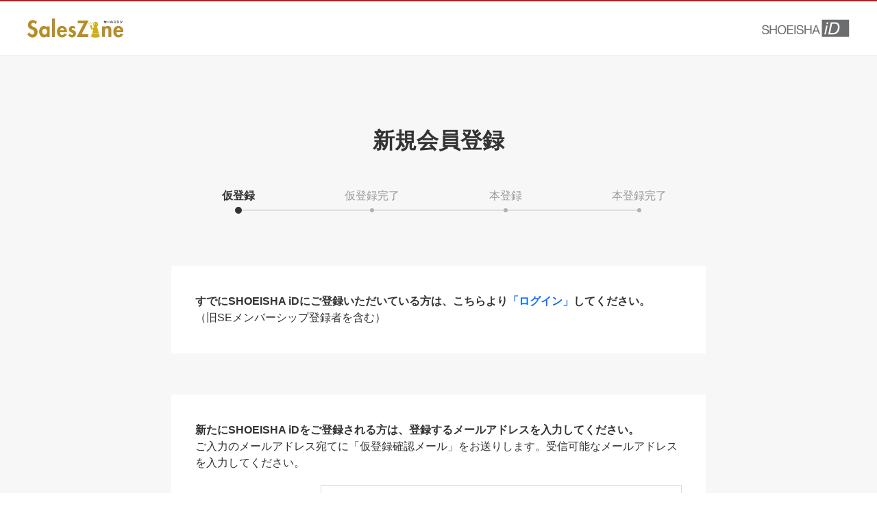

--- FILE ---
content_type: text/html; charset=utf-8
request_url: https://www.google.com/recaptcha/api2/anchor?ar=1&k=6LcZhLEUAAAAAGPvZ2VA118rXchHEHpsHPMxmPn2&co=aHR0cHM6Ly9zaG9laXNoYS5qcDo0NDM.&hl=en&v=naPR4A6FAh-yZLuCX253WaZq&size=normal&anchor-ms=20000&execute-ms=15000&cb=8k2rgd5f19h8
body_size: 45660
content:
<!DOCTYPE HTML><html dir="ltr" lang="en"><head><meta http-equiv="Content-Type" content="text/html; charset=UTF-8">
<meta http-equiv="X-UA-Compatible" content="IE=edge">
<title>reCAPTCHA</title>
<style type="text/css">
/* cyrillic-ext */
@font-face {
  font-family: 'Roboto';
  font-style: normal;
  font-weight: 400;
  src: url(//fonts.gstatic.com/s/roboto/v18/KFOmCnqEu92Fr1Mu72xKKTU1Kvnz.woff2) format('woff2');
  unicode-range: U+0460-052F, U+1C80-1C8A, U+20B4, U+2DE0-2DFF, U+A640-A69F, U+FE2E-FE2F;
}
/* cyrillic */
@font-face {
  font-family: 'Roboto';
  font-style: normal;
  font-weight: 400;
  src: url(//fonts.gstatic.com/s/roboto/v18/KFOmCnqEu92Fr1Mu5mxKKTU1Kvnz.woff2) format('woff2');
  unicode-range: U+0301, U+0400-045F, U+0490-0491, U+04B0-04B1, U+2116;
}
/* greek-ext */
@font-face {
  font-family: 'Roboto';
  font-style: normal;
  font-weight: 400;
  src: url(//fonts.gstatic.com/s/roboto/v18/KFOmCnqEu92Fr1Mu7mxKKTU1Kvnz.woff2) format('woff2');
  unicode-range: U+1F00-1FFF;
}
/* greek */
@font-face {
  font-family: 'Roboto';
  font-style: normal;
  font-weight: 400;
  src: url(//fonts.gstatic.com/s/roboto/v18/KFOmCnqEu92Fr1Mu4WxKKTU1Kvnz.woff2) format('woff2');
  unicode-range: U+0370-0377, U+037A-037F, U+0384-038A, U+038C, U+038E-03A1, U+03A3-03FF;
}
/* vietnamese */
@font-face {
  font-family: 'Roboto';
  font-style: normal;
  font-weight: 400;
  src: url(//fonts.gstatic.com/s/roboto/v18/KFOmCnqEu92Fr1Mu7WxKKTU1Kvnz.woff2) format('woff2');
  unicode-range: U+0102-0103, U+0110-0111, U+0128-0129, U+0168-0169, U+01A0-01A1, U+01AF-01B0, U+0300-0301, U+0303-0304, U+0308-0309, U+0323, U+0329, U+1EA0-1EF9, U+20AB;
}
/* latin-ext */
@font-face {
  font-family: 'Roboto';
  font-style: normal;
  font-weight: 400;
  src: url(//fonts.gstatic.com/s/roboto/v18/KFOmCnqEu92Fr1Mu7GxKKTU1Kvnz.woff2) format('woff2');
  unicode-range: U+0100-02BA, U+02BD-02C5, U+02C7-02CC, U+02CE-02D7, U+02DD-02FF, U+0304, U+0308, U+0329, U+1D00-1DBF, U+1E00-1E9F, U+1EF2-1EFF, U+2020, U+20A0-20AB, U+20AD-20C0, U+2113, U+2C60-2C7F, U+A720-A7FF;
}
/* latin */
@font-face {
  font-family: 'Roboto';
  font-style: normal;
  font-weight: 400;
  src: url(//fonts.gstatic.com/s/roboto/v18/KFOmCnqEu92Fr1Mu4mxKKTU1Kg.woff2) format('woff2');
  unicode-range: U+0000-00FF, U+0131, U+0152-0153, U+02BB-02BC, U+02C6, U+02DA, U+02DC, U+0304, U+0308, U+0329, U+2000-206F, U+20AC, U+2122, U+2191, U+2193, U+2212, U+2215, U+FEFF, U+FFFD;
}
/* cyrillic-ext */
@font-face {
  font-family: 'Roboto';
  font-style: normal;
  font-weight: 500;
  src: url(//fonts.gstatic.com/s/roboto/v18/KFOlCnqEu92Fr1MmEU9fCRc4AMP6lbBP.woff2) format('woff2');
  unicode-range: U+0460-052F, U+1C80-1C8A, U+20B4, U+2DE0-2DFF, U+A640-A69F, U+FE2E-FE2F;
}
/* cyrillic */
@font-face {
  font-family: 'Roboto';
  font-style: normal;
  font-weight: 500;
  src: url(//fonts.gstatic.com/s/roboto/v18/KFOlCnqEu92Fr1MmEU9fABc4AMP6lbBP.woff2) format('woff2');
  unicode-range: U+0301, U+0400-045F, U+0490-0491, U+04B0-04B1, U+2116;
}
/* greek-ext */
@font-face {
  font-family: 'Roboto';
  font-style: normal;
  font-weight: 500;
  src: url(//fonts.gstatic.com/s/roboto/v18/KFOlCnqEu92Fr1MmEU9fCBc4AMP6lbBP.woff2) format('woff2');
  unicode-range: U+1F00-1FFF;
}
/* greek */
@font-face {
  font-family: 'Roboto';
  font-style: normal;
  font-weight: 500;
  src: url(//fonts.gstatic.com/s/roboto/v18/KFOlCnqEu92Fr1MmEU9fBxc4AMP6lbBP.woff2) format('woff2');
  unicode-range: U+0370-0377, U+037A-037F, U+0384-038A, U+038C, U+038E-03A1, U+03A3-03FF;
}
/* vietnamese */
@font-face {
  font-family: 'Roboto';
  font-style: normal;
  font-weight: 500;
  src: url(//fonts.gstatic.com/s/roboto/v18/KFOlCnqEu92Fr1MmEU9fCxc4AMP6lbBP.woff2) format('woff2');
  unicode-range: U+0102-0103, U+0110-0111, U+0128-0129, U+0168-0169, U+01A0-01A1, U+01AF-01B0, U+0300-0301, U+0303-0304, U+0308-0309, U+0323, U+0329, U+1EA0-1EF9, U+20AB;
}
/* latin-ext */
@font-face {
  font-family: 'Roboto';
  font-style: normal;
  font-weight: 500;
  src: url(//fonts.gstatic.com/s/roboto/v18/KFOlCnqEu92Fr1MmEU9fChc4AMP6lbBP.woff2) format('woff2');
  unicode-range: U+0100-02BA, U+02BD-02C5, U+02C7-02CC, U+02CE-02D7, U+02DD-02FF, U+0304, U+0308, U+0329, U+1D00-1DBF, U+1E00-1E9F, U+1EF2-1EFF, U+2020, U+20A0-20AB, U+20AD-20C0, U+2113, U+2C60-2C7F, U+A720-A7FF;
}
/* latin */
@font-face {
  font-family: 'Roboto';
  font-style: normal;
  font-weight: 500;
  src: url(//fonts.gstatic.com/s/roboto/v18/KFOlCnqEu92Fr1MmEU9fBBc4AMP6lQ.woff2) format('woff2');
  unicode-range: U+0000-00FF, U+0131, U+0152-0153, U+02BB-02BC, U+02C6, U+02DA, U+02DC, U+0304, U+0308, U+0329, U+2000-206F, U+20AC, U+2122, U+2191, U+2193, U+2212, U+2215, U+FEFF, U+FFFD;
}
/* cyrillic-ext */
@font-face {
  font-family: 'Roboto';
  font-style: normal;
  font-weight: 900;
  src: url(//fonts.gstatic.com/s/roboto/v18/KFOlCnqEu92Fr1MmYUtfCRc4AMP6lbBP.woff2) format('woff2');
  unicode-range: U+0460-052F, U+1C80-1C8A, U+20B4, U+2DE0-2DFF, U+A640-A69F, U+FE2E-FE2F;
}
/* cyrillic */
@font-face {
  font-family: 'Roboto';
  font-style: normal;
  font-weight: 900;
  src: url(//fonts.gstatic.com/s/roboto/v18/KFOlCnqEu92Fr1MmYUtfABc4AMP6lbBP.woff2) format('woff2');
  unicode-range: U+0301, U+0400-045F, U+0490-0491, U+04B0-04B1, U+2116;
}
/* greek-ext */
@font-face {
  font-family: 'Roboto';
  font-style: normal;
  font-weight: 900;
  src: url(//fonts.gstatic.com/s/roboto/v18/KFOlCnqEu92Fr1MmYUtfCBc4AMP6lbBP.woff2) format('woff2');
  unicode-range: U+1F00-1FFF;
}
/* greek */
@font-face {
  font-family: 'Roboto';
  font-style: normal;
  font-weight: 900;
  src: url(//fonts.gstatic.com/s/roboto/v18/KFOlCnqEu92Fr1MmYUtfBxc4AMP6lbBP.woff2) format('woff2');
  unicode-range: U+0370-0377, U+037A-037F, U+0384-038A, U+038C, U+038E-03A1, U+03A3-03FF;
}
/* vietnamese */
@font-face {
  font-family: 'Roboto';
  font-style: normal;
  font-weight: 900;
  src: url(//fonts.gstatic.com/s/roboto/v18/KFOlCnqEu92Fr1MmYUtfCxc4AMP6lbBP.woff2) format('woff2');
  unicode-range: U+0102-0103, U+0110-0111, U+0128-0129, U+0168-0169, U+01A0-01A1, U+01AF-01B0, U+0300-0301, U+0303-0304, U+0308-0309, U+0323, U+0329, U+1EA0-1EF9, U+20AB;
}
/* latin-ext */
@font-face {
  font-family: 'Roboto';
  font-style: normal;
  font-weight: 900;
  src: url(//fonts.gstatic.com/s/roboto/v18/KFOlCnqEu92Fr1MmYUtfChc4AMP6lbBP.woff2) format('woff2');
  unicode-range: U+0100-02BA, U+02BD-02C5, U+02C7-02CC, U+02CE-02D7, U+02DD-02FF, U+0304, U+0308, U+0329, U+1D00-1DBF, U+1E00-1E9F, U+1EF2-1EFF, U+2020, U+20A0-20AB, U+20AD-20C0, U+2113, U+2C60-2C7F, U+A720-A7FF;
}
/* latin */
@font-face {
  font-family: 'Roboto';
  font-style: normal;
  font-weight: 900;
  src: url(//fonts.gstatic.com/s/roboto/v18/KFOlCnqEu92Fr1MmYUtfBBc4AMP6lQ.woff2) format('woff2');
  unicode-range: U+0000-00FF, U+0131, U+0152-0153, U+02BB-02BC, U+02C6, U+02DA, U+02DC, U+0304, U+0308, U+0329, U+2000-206F, U+20AC, U+2122, U+2191, U+2193, U+2212, U+2215, U+FEFF, U+FFFD;
}

</style>
<link rel="stylesheet" type="text/css" href="https://www.gstatic.com/recaptcha/releases/naPR4A6FAh-yZLuCX253WaZq/styles__ltr.css">
<script nonce="div7gKY9MTlRdWLw1T5KVA" type="text/javascript">window['__recaptcha_api'] = 'https://www.google.com/recaptcha/api2/';</script>
<script type="text/javascript" src="https://www.gstatic.com/recaptcha/releases/naPR4A6FAh-yZLuCX253WaZq/recaptcha__en.js" nonce="div7gKY9MTlRdWLw1T5KVA">
      
    </script></head>
<body><div id="rc-anchor-alert" class="rc-anchor-alert"></div>
<input type="hidden" id="recaptcha-token" value="[base64]">
<script type="text/javascript" nonce="div7gKY9MTlRdWLw1T5KVA">
      recaptcha.anchor.Main.init("[\x22ainput\x22,[\x22bgdata\x22,\x22\x22,\[base64]/[base64]/[base64]/eihOLHUpOkYoTiwwLFt3LDIxLG1dKSxwKHUsZmFsc2UsTixmYWxzZSl9Y2F0Y2goYil7ayhOLDI5MCk/[base64]/[base64]/Sy5MKCk6Sy5UKSxoKS1LLlQsYj4+MTQpPjAsSy51JiYoSy51Xj0oSy5vKzE+PjIpKihiPDwyKSksSy5vKSsxPj4yIT0wfHxLLlYsbXx8ZClLLko9MCxLLlQ9aDtpZighZClyZXR1cm4gZmFsc2U7aWYoaC1LLkg8KEsuTj5LLkYmJihLLkY9Sy5OKSxLLk4tKE4/MjU1Ono/NToyKSkpcmV0dXJuIGZhbHNlO3JldHVybiEoSy52PSh0KEssMjY3LChOPWsoSywoSy50TD11LHo/NDcyOjI2NykpLEsuQSkpLEsuUC5wdXNoKFtKRCxOLHo/[base64]/[base64]/bmV3IFhbZl0oQlswXSk6Vz09Mj9uZXcgWFtmXShCWzBdLEJbMV0pOlc9PTM/bmV3IFhbZl0oQlswXSxCWzFdLEJbMl0pOlc9PTQ/[base64]/[base64]/[base64]/[base64]/[base64]\\u003d\\u003d\x22,\[base64]\x22,\x22IsKEED8uw5DCunNOwpgvwq9QHVdNVn3DkMOlwqdlVzhqw7HCuAHDnz7DkRgaGlVKFTQRwoBKw7PCqsOcwrvCkcKra8O0w7MFwqkMwoUBwqPDrMOXwozDssKHGsKJLhsBT2BvQcOEw4l8w5cywoMHwq7CkzIaYkJaZsK/H8KlX0LCnMOWRHBkwoHCjMOzwrLCkknDm3fCisOPwr/CpMKVw6gLwo3Dn8Obw67CrgtXHMKOwqbDjcKLw4IkW8Onw4PClcOkwrQ9AMOvHDzCp2oGwrzCt8OvGFvDqxlYw7x/WQ5ceVvCisOETCc3w5dmwro2cDBrZFU6w7rDhMKcwrFPwpg5Iks7YcKsHCxsPcKewo3CkcKpfcO2YcO6w7fCkMK1KMOJNsK+w4Mewp4gwo7CtcKTw7oxwqN0w4DDlcK7PcKfScKjWSjDhMK0w5QxBGTChsOQEE/DoSbDpWDCt2wBQgvCtwTDv3lNKkJdV8OMVcO/w5J4AEHCuwtnGcKifjRgwrsXw5LDtMK4IsKOwojCssKPw4Jsw7hKNMKcN2/DlcOoUcO3w5LDgQnChcObwq0iCsOCPirCgsOWIHhwHsO8w7rCiQjDg8OEFGQIwofDqlbCn8OIwqzDhcOfYQbDuMK9wqDCrFPCukIMw6zDi8K3wqofw4MKwrzCnMKJwqbDvVTDisKNwonDsVhlwrhYw4U1w4nDlsK7XsKRw6sAPMOcYsKkTB/[base64]/CtMORFHwxw6U0UwR0QsKuwpzCuFRzAsOSw6jCvMK4wp/[base64]/DrMKuwpFOKsOuB8OBDcO/AMKYwqU2w6IDOcOPwpsLwqTDiFA5DMOmbMOAN8KlMC3CrMOjFUHCnsKnwqzChHbCgSoNc8OgwrDCq3wiTilZwp3Cn8Ouwq0dw40ywp3CuS43w5LDgsKvwoIkIlvDsMK0C0d7OH/DpcKgwpUUw6l0PMKyeU3CrmocacKLw7LDrXlmB20Ow5HCij9TwqcVwqLCvkbDlEFVfcK5WFLCkcKkwoEHVhfDjg/ChwhmwpTDkcKxccOvw653w5TCtMK5R00YAcOlw4zCn8KPVMO+dBbDmXsLdMKjw6vCkS1Pw4AHwpE7dGDDp8OjXD3DjHtkKcKLw4QkQmLCjXvDvsKhw5fDpBvCmsK9w4RlwrHDpDlWMEshDWJYwowWw4HCvDLCrV/[base64]/DgD8Vw63DgWpFfcOhwoxWVhLDsmFlw7XDrMOXwosjwrJIw7/DtcO9w71CTUPDqwdCwpg3w67DscOWK8Kuw67DqcOrLDwrwp8tQcO7HgzDpllwexfCmMO4TWXDvsOiw4/[base64]/fcO9SxXDjcOEC8K/esOpHRnCsMO/wpzDvHFoL8OUOMKZw6rDoxbDrsO5wr7CrsKXasKww6LCgMOAw5fCqgg0FsKDYcOGKyIobsOJbh3DiR3DpcKKWMKXbMKOwpzCpcKJGQDCosKUwqHCkxJkw73Cn18ZdsOyeRZfwqPDuCPDr8KMw5DCgMOcw4QNBMOlwpHCj8KGFMK/wqEWw4HDqMKWwp/CgcKLTB5/wpBBaVLDjlLCtHrCrifDt2bDn8OPWBIpw5/CrlTDskAtdS/DiMO6G8OPworCnMKZAsO7w53DpcOJw5ZtbmMoUGwcVhphw6fDqsKHwoPCtldxXFVJw5PCnn83DsO7U3U/TsOQDw4TSivDmsK9wooCblTDimnDinbCusO7c8OWw4kyUcOuw67Dl0HChiLCuibDkcKMJ20FwrdBwq3CklzDmhsEwoFMJCI4RsKOIsOIw7rCpMOpUwfDk8KQX8KMwpQUacKuw7gMw5fDgxxSZ8KjJS1iSMKvwr15worCjw/[base64]/dTbDnMK/P8OMw7fCkV7CnMOVwobDqkPCnA/CvlbDqC50wqohw7ABZcOzwpIYQSBfwqHDtRPDqMOXR8OpHnrDh8KLw6/[base64]/CrcKjRsOlwpAyeBZaUsOLR8KyQg5oYH12ZcOqOcOiTsO5w59DWV4qw5rCjMOPCsKLB8Kmwp3DrcKmw4zClxTDtHoPKcOKTsKNY8OdTMOFL8K9w7MAwqV/wq3DlMOKXRZDI8Ksw4zCpinDvQF/IMKTMT8ZKnvDgHkRAkXDjADDk8OPw47CuVdvwpbCqWUlX01ef8O0wqQQw69bw71wDkXChGQhwrZAR1nDvw/DhxHDscODw7fCnDZlGsOAwoDDrMO5A0QdcVRpwpcaT8Ohw4bCo1J/woRVZxkyw5lzw4XCnxEebCt4w5hBbsOYAcKGw5TCh8KOwqQnw6PCiFXCpMOewr4yGsKbwrBZw4xYA3JZw4kIc8KPFx7DtMOQA8OUfcKWKMObIsODbRHCu8K8EsO/w5EAFwoDwr7CgV/DmCfDmsOOGR7Cr2s2w6V1LcKswowbw6JbRcKDaMO5LSw5KgEgw48ww6LDuA7DgVEzwrXCncOtQ1g2SsObwp/CklcMw4wDcsOew4bChcORwqLCoEfCgV9KfgMqfcKJRsKeZcOAM8Kqwo57wrl1w7gVf8Ovw4hTPMKfczBiTcOTw4kpw67DglADaRcVw78ywpjDtzJEwpLCosOcWClBCcKQEQjCsSjCicOQCsOCcBfDmm/CvcOKA8K3wp4Uw5jChsKFdxPCm8OTDUJ/[base64]/wpx4woTDmx96wrZvwpBsdsK2w4lKwqfDm8KnwqUlXWTCp07CpcOfUkjClMOfHErCt8KjwqIEc0AsPBxtw7gBOsKrM2V0PF81H8OZB8Kbw6gjbwvChEQFw4g/[base64]/[base64]/[base64]/CqnIuwop2w5EvYsK5w7XDsxTDk1A0fiM+wr/CozzDqirCmhRkwq7ClnfCjkU1w5Iuw6jDrwXCpcKpd8KLwp7DkMOrw6cZFTlxwqlpMcKQwr/CoGzCscKrw64UwrPDmsK1w5bChyxHwozDkx9HJ8KKPAd5w6PCk8Ojw7HDpQpTZMOkHMOXw5h/[base64]/PFA7enTCj1svwpNUOMK7J8Otwqh0wocAwr3CtcOKCcKWw5VrwobCiMOUwqElw5nCu1LDscOpKWNuwonChWclJMKbQ8OOwo7CiMK/w7XDqkfCo8KaU0Ikw53DsnXDv2fDk2bCscO8woEjwrXDhsK0w6cHOT0SK8KgfXNRw5HDti1vNh17W8K3BMOKw4HCoR8Vwq7CqSIgw73ChcOGwpl8w7HDqm3CjnbCqsKLd8KEDcO3w4k+w7hXwpvCjsOfS3RuexPCvcKaw4J6w6/CqCQRw5RkPMK6wp/DgsKUPMKKwrHDgcKDw7IPw4pWBk1HwqUaISnCow3DgsO3KFXDk3vDkxAdecO/wrPCo3sdwqPCgsKbBFFqw6HDrcOjeMKtAzPDjA7CrDdRwo95em7CisOJwpFOZEzDjEHDnMOuExrCsMKlCBpDDMKGNwJEwojDg8O8bzkGw4RfZSQYw4kyByrDssKqwqQQFcOJw4HDi8O4UQbCqcOmw6HCsR7DlMOowoAzw4lAfnvDicKXfMONc2vDssKhM3/DicKgwqAnCUUqw4J7HXNQLsOUw7t+wobCg8Kew7VyYBDCgGQjw5BVw5VVw4AGw6UkwpPCosOpw60HesKJHn7Dg8K1woBhwoTDgS/Dp8Osw78XEGtPw63Dq8Kew7VwJzh9w5zCiUPCnsOyWcKHw6fCjUZbwpJFw60cwrjDrsKzw4VZdXLDkTbDs17ChcKmbMKwwr0hw5jDo8OqBATClmDCg3TCmHPCv8K0XMOjKcK3aU/Cv8KTw7HCosKKWMKyw4jCpsOsTcKbNMKFC8O0w7VcTsOTPMOnw4/CosKcwqYewqhAwq0kw4cGw77DpMK0w43ChsKEf34mIjBcMm11wp0Aw6DDt8Otw5DCoUDCscKtbzQ1w49qLE0tw6B0TQzDmm/CqmUQwph0w5MowqV3w5k3wovDjARSccObw5bDnRk9woPCg2PDssKTX8KwwojDv8K9wqvCjcOdw7/[base64]/CnRvDvsO0ZC1Pwog1w5ZRwqfDtcOtVH5KHMKnw4PCoB/[base64]/[base64]/Dj8KBUCrCkCcQw6PCpAnDvwo0w7YKwpXDvsORw4VewoDCjVLDpMOBwq1hDFIWw6pyFsK3wq/CtF/DimPCrzLCiMOWw6dDwoHDoMKDwpLCgmZrUsO2wobDhsKJwp9Hc2zDjMKywrdIWsO/w7zCvMOSw7TCsMO2w7DDgBnCn8KKwpV+w49iw5kpFsOXSsKOwqZON8KRwpbCjMOww6E0Th5rIA7Ds2vCqUrDkRfCm1QQEsK7bsORHcKzYC5ww6MRJg3CjCjCmMKOA8Kpw7fCpkt0wr4LDMKFBcK+wr5+VsKlQ8KaAS5hw7BdYwRDV8Ocwp/Dv0nCtDlmwqnDv8KUaMOsw6LDqhfCqcKKVMOwOgdMN8OVSjpdw74twqg+wpVXw6Y3woUVOcORwo4Ew5zDtcO6wocgwqjDmWw/csKlecOcA8Kcw6LDk3wrUsKYOsOfQ1bCjgDDr3DDp0QyZFHCqDg+w6jDkFHChHgAecK3w7rDs8Ojw5/DuwVDJMO5Cjg3w4Vow5fDpSbCmsKvwoo1w77DhcOBfMO4C8KAQsK0bsOAwrARdcOhHm16WMKcw6zCrMOTwrrCvMOPw4XDmcKDEXlIf3/Dj8OhSmhVZDQCdw9fw67CgMKDPBrClcOEbjXCsFEXwqM8w4zDtsKIwr1aWsOEwocvB0TCqsOXw5Z/BhjDjydww5nCjMO/[base64]/DlnFPeMOyV8OUw73Dk8Kbbh0mwrHDhRtIJk1AP3LDusK0ScO4OC4qUcKzUsKcw7HDkMO2w4zDgMKfZW7CicOsZcOzw6rDsMOYfEvDn0Aww7DDpsOSQjbCtcOzwpjDhlnDh8O4UMOUA8OzY8K0w5HCmsO+PMKXw5dMw5RbeMOew6BOw6o0fXI1wqBzw5XCicOOwr9yw5/CiMKQwqECw5bCo0TCkcOIwo7CtU4vTMK2w7zDs3JOw6hXVsOZwqQKPMO2UBtzw7AwXMObKBIJw4Yfw4NHwo1HMCVfLkDDl8KJXQLDlU0iw7rDk8OJw6HDs2LDg2fCncKywpknw4HDpzFrHcOpwqsuw4LDiEjDkQLDjsKyw6bCmhnCusObwobDr0HDksO/wpXClMKCw6DDkGcMdsOsw6g8w7/CtMOuUkbCrMOtciPDkivDoUMqw6vDikPDgnTDvMONCWXCpMKxw6dGQMKWCSA5ETDDkGBrwpFZDEPDmEnDqMOww7gywp1fw7c9EMOBw6s5M8K8wqsveiIfw5/DnsO4ecODQBECwqVhb8KuwrZYHxhpw5nDgMOkwoIwSFTCgsOwMcOkwrHCnsKiw4HDlADCiMK5ISTDqAzCjW/DmDVCKcKqwrjCtB3Co10/HFHDuDgmwpTDqcO9MHABw6Fvwokew6HDqcOEw48nwrw8wqPDrcKHPMK2dcK4PcKuwpTCrcKzwp0WSMOre0JOw4PCt8KuNF5kD2Y4fmhxwqfCuggBQxwYUz/[base64]/DmsK0OTVBwrcMLnMdVcODw64MO33Ch8OuwrkmwpDCgcKJaRoTwrk8wqfDn8KoLRdKZsOUY0c4w7sXwqzCsg4jPMKqwr0QZ2ICW298Zk4/w6UmUMKFMMOuZhbClsOMfX3Di0PCq8KRWMOWD18GfcKyw6xGPcOTe1vCnsOTNMK9w4NJw6cwBlrDq8OcUcKkfl/CuMK6w5Yrw45Xw7zCgsO4wrdaQkcQZMKUw7AFG8O2wpobwqYKwolRDcKJRWfCrsOVOsKXfMOEZwXCjcOPw4fCoMO8UAtZwpjCr3wmBlDDmF/DiCxcw7DDhyfDkDsQKCLCi2lsw4PDk8O+w7LCtTRsw5nCqMO8w5bDqT1PMMKtwqdrwqpiN8OZPgbCtMOtDsKzEVrCr8Kowpkswo8UfsKPw6nDj0EOw4vDiMKWNSzCmUdhw4EVwrbDm8OLwoJrwp/ClEJXwpgAw4BOaljCkMK+KcOOIcKtEMK/f8OrOUUnNwt6QyjCl8O6w4zDrl9Ewo47wq7DicOedMKkwrDCrTYswoJ+VF7DqijDmy4yw7w/DjDDhgQvwplVw5JpAcKCRH57w68wfsOAN18Fw6lqw6nCsH0Uw7sNw4puw4nCnh51E1REEcKpDsKsD8KwOUkHRcOAwqzDr8OHwpwQBcK/IMK/w7XDnsOPBsO2w7vDkHV7LsKUdWstQMKLwrN3IFTDkMKrwoZ8Xm5DwoV4asOTwqJ0YMO4wonDs2EUS3I8w6kRwrw8F0kxeMO4UMKyJDbDp8KfwpDCi2BoB8KIUn1JwqTDmMKUb8K4XsKow5powrDCmEIWwrU/[base64]/DhR0SwpERw53DocOoWWtwwrPCgBdkw6fCrMK+NMOqasKcSQR1w7bDljXCiUDCs35ve8KYw4V+QgIswrVpZi/CgA0ldMKOw7PCvh5ow5bDhDjCgMOcwqnDhivDtsKEP8KUw77CixDDjsKQwrDDi1vCmQ9ywoojwr8/OHPCk8Obw77DnMOPYMOZOQnCosKLfiopw7I4bA3CiR/Cs18zKMOEZgfDtFzDpsOXwpvCmMKpLkoYwrPDscKBwp0ww64/w5XDgRPCtMKAw69nwo9Nwr91w5xeIcKuMWjDpMOkworDmsKCOcK7w5LDikMrdMONXX/[base64]/[base64]/w5khY1hzYsOvbxldw5twbcKCw7vCl8Kow6hJwo/CmH0zw4hYwrMKXRReY8OrGGnCuSrDjcOiw7M0w7I8w75kelJYFsKoIBzCiMK0acOueEBdXhXCjnpFwrvClnZ1PcKmwo5IwoVUw60Swo95eEBSIsO7RMOhw4V/[base64]/CkcK7w7JDF8O6w5rDgcKOw7LCqzk/wpF9dAANeVlIw61PwpFVw7RZHcKqEcODw7nDrVtffcOIw4TDjsKjOUZOw6bCt03DjEjDswPCisKbUCB4FsOmYsOWw4BAw5zChkDCi8Ojw63CkcOfw4guWGtAQcOSWy3Cm8OIFz0Bw507wqjDt8O7w5PCocO/wr3Ctyh3w43CmMK6wp56wofDnQtmw7nDjsKTw6JqwqMOM8KfJcOyw4/Dvh1fByEkw43DlMK4w4TCqnHCogrCpRTDpibCjjjDuwofwqgvBRrCp8Kewp/DlsKewr0/BA3Cr8OHw5nDt0pBP8KPw4LCuWAAwpl4IXQdwpkDJjDCmV8jw4RRNFZsw57CvnQ3w6t1PcOpKALDiTnDgsOjw7/CisOcbcKzw44WwofCkcKtwrZQLcO6wpPChsK3P8OtXhXDssKVMgHDvhVpMcKAw4TCg8KGRMKnU8KwwqjCgk/DkRzDhwrChz/[base64]/wpZRw5jCiEbDm1hUd2tAGcKiwosya8ODw5rDk2XDnMOkw7NGYsOhdU7Ct8K1CycyUSE/woF/[base64]/DjAIxwo/[base64]/DmiNqWcOhwo3DlsO8w6JGFsOAW8Okwo3Du8OOKjECwqrDiVbDmMO6OcOpwovClE7CsC5FYMOtCAJ0BcOAw6NrwqIDwoDCkcOAKzVpwqzDmyHDosKdYT9Nw7rCqifCoMOcwqbDkF/[base64]/Cg8KvGxDCnFnDgWvCmcK9NFjDkz0pExjCkBwYw5PDrMO3Q07DoyA+w43CvMKdw63Cj8KjYXJXJBIXB8Kyw6d9OsO/[base64]/IhfDmQbCrcOUanc8HFnCllk4w5Ebcl4uwo9rwrw4b2jDksO7wq7DiU8AaMKVG8KYVMOjd3gLHcKLFsOTwo1mwp/Dsg0OJkzDvyIkdcKVKXMiEiR8QnAFIknCv1nDuDfCiT44w6UBwrVDGMKPVX5uCMOqw6XDlsO2w5nCtSFWw5gwasKKU8OxZVLCgmh/w7NtLWnCqwnCnMOsw5/ChVd3EjfDnTEfdcO/wrNFGyZmS0F/RltlG1vCnGrCqsKCBm7DjiHDpzjDsAbDpDfDrzvChxrDkMOxFsK1IEnDqsOoaGcuADByew3Cm0wXZylOT8Kow4jDoMODSMOmZ8OSHsKiZDorXHBxw5bCtsKzJQZvw7rDhXfCmMOnw6XDlkjChUI4w74ewpYEKMKrwoDDmnYuwq/DrWjCrcKMAsKqw7RlPMKoTzRBIMKiw4JAwqXDhA3DusO5w4HDk8K3w7ICw4vCvEfDqsO+FcK3w4nDicO0wr/[base64]/DjT8EwonCiS7CkDgebMKcwq3Dvw/CksO1O8KmRHc+fcONw6Z4OjLDmnjCkVMyH8OIDsK5w4vDinLCqsOJZHnDgxDCrnshQcKhwozCuwbCpwzDl3HDlWnCj2bDrkcxGCvCnMO6M8Kzwr7DhcO7VXpAwpjDhMONwrk5ZRYJbcOWwpx8MMO4w7Vtwq/Co8KnG0s0wrXCpwctw6bDhn9cwowTw4V8bG/DtsOBw5PCg8KweSnCjFrCucKdG8Ozw55kXDDDslHDoxUeMMO/w5lvRMKSBlLCn17DgzROw7JKIBPDl8K2wrE1wrzDrh3Dl2dCBgN5BMORcAI/w4J9HcOZw49ewr1WcxYjwp44w4XDhMKZNMOaw6vCnTjDi0ckcl7DtsK1JTZGworCtRLCpMK0wrAVYTDDgMO2EmPCjMO6Hil7csKvL8ORw6BOGXfDq8Ohwq/CpSnCssOFRcKHdsKRW8O+eHUwCcKLwojDgFQ0wponBE/[base64]/XMOzek1tcMKvwpHCnEBbP8K7D8K9EcOvNAHCtE3CgsOgw5/CjMKKwpHCp8OMbMKCwqAzTcKnw7YowojCpiZFw5VHwq/[base64]/ShbCu8KMfgEpwr7ChsKTCi1hMj/Dl8OWw491w7DDjsOmV3MlwrdsasOBbsKmeDTDoQY7w5Z6wqvCu8KUMcKdTEZPwqrCnk1QwqLDvsKhwqjCvjklSCXCtcKEwphID3BWH8KPSgBxwpliwqI9QXXDh8O/JcOXwp5uwq94wqchw51SwpV0w4zCg1zDj31kE8KTDTMoOsO8K8OZUjzDixJSNm11ZlkPJcOtw49Qw5VZwpfDtsKnfMKHGMO/[base64]/[base64]/CWwRWizCocKSwrtpV0tGflUDwp3CiGjDj0LDmXTChB3DscKTUAVWw4DDuF5Kw6fCsMOGCi7DtMOJc8KowoNpRcKqw5tLLT7DrXPDkFnDp0RbwpNJw7k/bMKow6kKwrNcLRp9w47CjijDpHU7w7tqcm7DhsKZSisXwpAVZMOLCMOCwpvDrMOXWxhswoYfw7t7EsOtw5NuPcKnwp1PN8KMwpJcOcOLwoI9WcKdB8OfWMK4FcOdKsOBPivCisKpw6FSwqbDizzCk1DCvcKiwpIOeFQhDV7CnMOQwovDjS/ClMKeXMKRQnYsXMOZwpUBIsKkwqMCT8KowoNvScKCBMKrw6BWOMKXFMK3wqXCoXUqw7YjUWfDmnvCscKCwr/DoEMpJRbDlcOOwo56w4vCvsKTw5jDqmTCvj8FGGMYRcKdwoFTQcOpw6XCpMK+PcK/[base64]/DkxR1wo11ZcOlUcKzwp7CocKZwrrCn1sewrFNwovCnsOvwoDDlUjDgsKiOMO7wrnCrQJuJmoaTlTCksK7w5ZDw7h2wpdgCsKjKsKKwpjDhhLDiCQhw4wIN33CvcOXwrNOLRlxeMKQw4gzU8KCE1QnwqFBwoskGn7CnMOlwpHDqsO9CR8HwqPDrcKMw4rDkVbDkm/CvFDCv8OPwpJBw6I5w7TCoj3CqAkuwrkBaSjDtMKVMx3DvsKtKzzCvMOEdsKwZBLDvsKCw5TCr3AnD8OUw4bDuAEdwolXwpDCkwQZw5pvFSdJLsOFwoNYw7YCw5sNV1dxw6kfwopidTsBD8OUwrfDqmhIwpplTylPTjHDjcOww6ZUXsKAMMKqNsKCAMK4wonCoQwBw6/DhcKLBMKVw453KsO2DD9OEhBOwoptw6EGNsOndFPDmy1WLMO5wpTCisOQw64dXDfDs8O8EEpROcO7wrLCoMK0w6zDuMOqwrPCpcOBw5vCk3NtT8K1w4oGdyZWw6rCig/[base64]/DisOlwrRVLcKNwrIEfcONwooqcsOkbXLDmcO2anrCisKoFk10TsOOw4xrdzRMLnLCosOLQU8vCT3ChRAbw5PCsBAPwq7Ch0PDtyZbwprCvcO1YkbDg8OrbsKcw6VyfsK/woB7w4ZYw4PCiMOEwoweZgTCg8O5BGgdwo7CvhRzNMOMChzDjkwzexLDucKANmfCqcOdw7Bgwq7CpMKhIcOjfwHDncOPPXkiE3UkcsOSFHwPw6peC8KIw7/Ch05fLm7CgCrCjQsEe8KbwqNOWQ4XRzPCoMKbw5QWBMKCecOCZTpWw6JJwrbDnRrCvcKAwpnDt8K4w5zDoxQ6wqzCq2NpwofCvsK5bMOXw4nCpcKcbn/DpsKDUcOrC8KCw493KMOsa0vDrMKHCRzDrcOVwofDo8O1LMKNw5fDj03CusOGd8KHwr58JXPChsOWCMOQw7UmwoFNwrYvTcKbDF8pwokpw6ACQcOhwp3CkENZTMOOS3UawrfDocKZwoI1w7lkw5E/wrDCtsKqZcONS8OewrV3wrjClCbCk8ODCzhJQMOGO8K0eGl4bT3CqsOkVMKIw6QPGcOEwr5rwphQwpF8VcKSwoXCmsOcwoA2EcKQScOzaRHDo8KjwrTDncKdwrTCoXJZWMK2wr3CsFMww4zDvcOUIMOhw7vCqcO5SW9sw6/CjDgEwp/CjcK+J04VX8KgcR3DusOCwrHDtQ9GGMKTAWbDlcKWXz4GZsOWZzhNw4nCq0sXw51xAG7Dk8KowoLCo8OBw7rDl8O+fMOLw63Ct8KQUMOzw7jDo8KmwpXDsFsMJcOuw5PDpMODw4J/ChA3cMKPwpnDlAUtw7V8w7vDhUx3wr7Drn3ClsK8wqXDlsOxwpzCmcKvVsOhGsKRdMOsw793wpdkw6BWw7nCl8OAw68/JsO0fS3DoAHCiiTCqcK/w53CuSrCtcKzUmhSfnjDoDnDkMKtWMK+HlvCqMKeDnMobMOhdFjCisKBPsOdw7Ngb3lCwqXDrsKuwqTDkQQpwoLDnsKUMcKPPsOERjPDqEM0R3/[base64]/DmsOARy4Zw5N6w6PDosKkwpkUfMKPwqQsw7nDtsOAF8K2IcOdw6hXKB7CrcOVw6tGIEjDh3vCsHoLw4zCohUrwp/CgMKwLMKbOGAUwoDDi8OwEXPDhMO9fUPDiRLDi2zDqyMKccOqHMK3Q8OVw5Juw44fwrrDosOMwoTClw/CpMKzwpMWw5HDi3/DmE1ONAw5GjvCh8KIwoMaHMKlwodWwosawoMfesKiw6/CksOwQzNvOsOBwpRfwo3CliVAE8Otb0nCpMOUaMKHfsOew69vw4B6UMOaMcKfK8OXw6bDmMKQw5fDn8OlJjDCh8K0wps/w6TDr3x1woBYwp3DiA4GwqvCh2onwo/DrsKfGRE+PsKFwrZpE3nDrU/CmMKpwrk6wq/ClHLDgMKxw7IsVwYxwpkpw7rCr8K3XcKAwqjDusK/w70YwoDCg8KewpUzK8KFwpgKw5LDjS0uEj80w7rDvlgLw4nCo8K4EsOJwrwAJMKNb8Kxw5Yww6HDvsK5w7HDmD3DhATDtTPDqg/[base64]/FjbDjMK/[base64]/Din/[base64]/CrMKswoLCj8KswqN+XsOGwovCqj0vw4fDh8OdcHTChjQKQwDDlkLCqsOgw5tScj7DiGnCq8OIwpY+w53Di2TCkX8wwq/[base64]/CtMOXYcO6w6XDhsO/Yz5vw6/[base64]/CiMOAIggAwqBSQ8OSw4hrfcOlDcOHw4/DlDrDt8Okw4XCsD5cw5nDvgfCnsOgV8Oyw5vClSZsw4V4LMOdw4pOXmrCp1FeXMOzwojDqsO8w5rCqB5awrkhAwnDrBLCuETDq8OMfi8Fw7vDnsOUw4fDvMK9wr/Ci8OwUDTDv8KcwoPDt3sOw6TDkXzDksO0TcKXwqDDk8KpeSvDtx3CpMK+LcKtwqHCpzldw7zCpMOgw6x0HMKsEELCt8KyXl12w7DClxtGXsOBwpFDa8KNw7ZQwqdNw4sZw699dMK6w5XCtMKfwrLDrMO/LkPDnm3Dk0rChhpOwq3Dpi4qfsOWw5xle8K9BgY+DhwUD8OawqrCmsK2w7bCm8OqTMO9M1IkLcKoSm5Xwr/DhsOXw4/[base64]/DpCDCv8Kvwp5MRmzCvcK4bB4mWwnDmMKcwr9kw47DlMOJwrLCr8OtwoXCnTLClnkVXHIQw5PDuMKiUDfCmMOIwq5AwpfCgMOjwq3CkMOKw5jCkcOzwrfCi8OeEMOYS8K9w4/[base64]/CpifCqcOeLMOowo4lesO0flMBdMOCw6bDlcOcwpZwXSXDvcO1w7/Cn1zDjAHDoEI7JcOYc8OEwqrDo8Ojw4PCqzXDtsOATsKaHW3Dg8K2wrNKeTPDlj7DuMKzYVZtw7oMwrpnwolXwrPCi8Kwe8K0wrDCo8OYCDA7wqF5wqJESMKJJTVUw40LwqHCvcKTZQpgcsO9wpnCl8KawozCkCAPPsOoM8KdZyU3d1/[base64]/KE3Dj3DCt8ONP8OQXcKAwonDp8KdwrcSw7fCq8OLeQDCtzDCr0zCv2l5w7rDtEAFTlkVJcKLe8KRw7HCo8KBJMOswro0DcOYwprDsMKJw6HDnMKTwoXCgA/CgQjCnFd8MnzCgjfCkFHCnsOBf8KAd2QZB0nDgsO+YnvDh8Oww5/DrcKmGjAfw6TDuzTDhsO/w6t7woBpOMOVKsOnXcKsI3TDvgfCk8KpPGpdw4FPwolMw4PDqgQxTnMRLMKow7RtNHLCmsKGQMOlPMOKw4gcw6vDkA3DmRvCg3zChcKoMMKIGGxIGSgbR8K0PsOFMsONEXsHw7fCgEvDhcOxdMKHwr3Cv8OqwqhEdsKlwp7Don3Dt8KHwrvCkVZswq9ewqvCqMKBw5/DiWvDhQN7wpfCu8KCwoEbwovDt24gwoTCimNkP8OuKcOLwpdgw600w5vCvMOJBl1fw7B0wqnCrX3DvlbDqlLDvUcUw59aTsK5QEfDoBocZ1ZSQ8OOwr7CpQ1Nw6fDmcOmw7TDpFRGf3kEw7jDoGTDnF9lLhVcBMK/wqAUeMOAw7vDgRkib8OOwpPCh8K7ccONLcOPwp1jMsOyXh4ST8K2w5jCtsKKwrI6w6IfWC7DoQLDpMOKw4LDrcO/[base64]/AMOUehHDnMOEwpLCgFdMwp0NZcKlw5JAWMOdEV7Dp1XCuHcADcK1KXvDpcKswoTCsjvDoHjCjcKEbVRqwpvCszPCg2/[base64]/w7lxw7bClMO1w7F2w5/[base64]/[base64]/wonDsHViAsOKwrpYw6zDi0rCtl4UwqTCpcOKw5zCvcOfw590Gm14cl/CgiVXS8KdXWHDoMKzbDZqR8OlwrgSUAljbMOIwp/[base64]/w43CoGYELhd/w5bCmiHDmEkYSzQeaU19w6fDszl9FhVlWcK6w6oAw43CjMOIbcOMwrFKGMKyCcKmXnJcw5bDhSDDmsKgwqjCgljDhnPCszIJTC8uQR4cCsK4wqh1w4xrLR9Sw7zCqwIcw6rCn2JBwrYtGhjCo1IDwp3Ch8KYw7EZD0jClH/DiMK6FcKww7DDr10kesKewobDtMKND1s8wp/[base64]/CiMOlw6drFcK/w4nDtV4MG8KLGynCrCfDhnMdw4TDh8O8PzYaw5zDs2zDo8ObJcOBwocPwqsSwosYWcOPRMO9w7nDs8KSNBh3w5bCn8Kow7YJKsK6w6vClxvCmcOZw6MJw5fDp8KRwojCqMKsw4vDmMK2w4hZwozDkMOgcjs/aMK7wrXDqMOUw5YHEg0zwoJaXx7CnTbDmcKLw4/Cl8KtCMKuYi7Ch24Hwph4w49GwrrDkCLDuMOfPCvCuGXCvcKOwpPCuEXDh1XCp8OmwoNDNQzDq2Yywrhdw5x6w4EeF8O9Ckd6w6/CmcKSw43Doz/CkCDCgHrCrU7Clxo7f8OlAEViD8KHwrzDpS05w4vCig7DrMKFAsOqKR/DvcKww7nCnwfDpB5kw7DCkh4Db3JVwr14TsOoPsKbw5DCmSTCrWnCqsKPeMKnFBh2bh1Mw4/DkMKDw4rChXxfWSDCiRs6JsOGcBNXQBjDhWjCkSRIwoolwosIRMK1w6VYw48fwr4kUMO9UEkZAhTDr2zCi2gAVXlkbhTCu8Opw6clw6LClMOXw79Sw7TCssOTblxzwr7Dp1fCsH5vLMOMcMKaw4fCjMKkwobDrcOOcX/Cm8KgW3DCuyR6OTV3wqVww5cxw4/CgMO8wqDDocKuwoUNZhfDsUpSw4fDtcK7fyg1w6JXw7MAw77CjMKpwrfDuMOsPmlRwrp1w7hJPFfDusKEw6A2w7tDwpdENizDqsK5Pwl4CDXCrsKKEsO5wp3DuMObacOmw70kO8O/woccwqLCnMKLVntZwpUUw5l1w6QKwrjDocKkecOlwpd0VVPCoVMAwpMmWUdZwqtyw6XCt8OFwqjDgcOFw4ISwp1fGXLDqMKKwqvDgF3Cn8OhTsKow7zCh8KHR8KSUMOEXiTCrsKhZSnDkcKRScKBSGLCocO8T8Okw7ZSQ8Kpw7vCqG9fw6g7RhtDwpjDiW/Dj8Kaw67DoMKpTF1fw6TCi8ODw4zDsibCsgllw6hqR8OKMcOUw5LDjMOZwpjCjHnDp8K9U8KBesOVwprDmThcMGgofsOXfMObMMOrwqXDn8OYw5Mgwr0yw5PDk1Qawr/CglTDjWDCkFnCiz4kw6LDiMOWPsKZwqdSZwIuwqLCicO7CFzCnWoWwqwcw6oiBMKffUcPTcKranrDiQJiwrcNwpXDv8KtWcKAfMOUw7Row6nCjMKnYcOsdMKMVMOjHkA/w5jCi8KELQnCmWDDp8KhcwEaMhYhBB3CoMO3IMOjw7d2FcKlw6J4HDjCngLCtDTCo0TCt8OKcE7DpcOjNcKJwrwBWcKyfQvCkMKGayk9QcO/MzJXwpdxVMKWIg7DkMO7w7fDhD9SBcKIcz5gwrhRw4HCmsKFAcKmX8Oew4NSwpfDk8KXw5PCpiIDBsKrwr9cwpzCt0Qiw7PCiDTDsMKpw508wq/Di1TDggV4woVEQsKbwq3Cl03DvMO5wqzDicKAwqhOT8KQw5QnP8OrDcKxUMKCw77DrCRVwrJmZnh2D0A/Em7Ds8Kxcg3DsMOSOcK0w5LCmUHDscKldkwsF8KiHAtTcMKbOinDklw3I8OiwonCs8KqM0vDj2rDvcObwobCtcKpe8Oww63Cqh3Cj8KTw618wpchHA/Dnh0wwpFCwqlhDkBuwrrCs8K3OcO/V07CgUpww5nDk8KFwoHDpAd/wrTDkcOce8ONQS5rNwHDuV1VesKhwqLDpUgDNl91ZgDClRXCrB4Nw7YXO17CsBbDvGsfFMO5w6XCt0PDscOseCVhw4tpf2FvwrbDs8O4wr06wrc2w6xZw73Cpw\\u003d\\u003d\x22],null,[\x22conf\x22,null,\x226LcZhLEUAAAAAGPvZ2VA118rXchHEHpsHPMxmPn2\x22,0,null,null,null,0,[21,125,63,73,95,87,41,43,42,83,102,105,109,121],[7241176,907],0,null,null,null,null,0,null,0,1,700,1,null,0,\[base64]/tzcYADoGZWF6dTZkEg4Iiv2INxgAOgVNZklJNBoZCAMSFR0U8JfjNw7/vqUGGcSdCRmc4owCGQ\\u003d\\u003d\x22,0,0,null,null,1,null,0,1],\x22https://shoeisha.jp:443\x22,null,[1,1,1],null,null,null,0,3600,[\x22https://www.google.com/intl/en/policies/privacy/\x22,\x22https://www.google.com/intl/en/policies/terms/\x22],\x22kStVUlpCIVb3C8AtvVBpeqsG8dgSGGUHWwZsHAhNX+k\\u003d\x22,0,0,null,1,1762903459152,0,0,[249,47],null,[184,135,50,22],\x22RC-EXjS6yWxmflBbA\x22,null,null,null,null,null,\x220dAFcWeA59jxfAA1YMapn_ootK-PB2D2mjEhS8XRTiiRH1xiuBmy0vhLnbP1g_lUgdr0tTJk7XXh2QlsD_ZVgf-kSVpgTuH7Ytlg\x22,1762986259235]");
    </script></body></html>

--- FILE ---
content_type: text/javascript;charset=utf-8
request_url: https://id.cxense.com/public/user/id?json=%7B%22identities%22%3A%5B%7B%22type%22%3A%22ckp%22%2C%22id%22%3A%22mhv524r3m0zj8ngy%22%7D%2C%7B%22type%22%3A%22lst%22%2C%22id%22%3A%223vu2xiebujxllokld3qdip3fl%22%7D%2C%7B%22type%22%3A%22cst%22%2C%22id%22%3A%223vu2xiebujxllokld3qdip3fl%22%7D%5D%7D&callback=cXJsonpCB1
body_size: 208
content:
/**/
cXJsonpCB1({"httpStatus":200,"response":{"userId":"cx:3jri558r98w6v24iw94h5vihgp:30fh9lh0nmm71","newUser":false}})

--- FILE ---
content_type: text/javascript;charset=utf-8
request_url: https://p1cluster.cxense.com/p1.js
body_size: 100
content:
cX.library.onP1('3vu2xiebujxllokld3qdip3fl');


--- FILE ---
content_type: application/javascript
request_url: https://seid-cdn.shoeisha.jp/static/common/js/register/main.js
body_size: 2253
content:
/**
 * jQueryオブジェクトの拡張
 *
 */
(function ($) {
  /**
   * userAgent判定フラグ
   *
   * @date 2020-07-20
   */
  var ua = navigator.userAgent.toLowerCase();
  $.ua = {
    isWindows: /windows/.test(ua),
    isMac: /macintosh/.test(ua),
    isIE: /msie (\d+)|trident/.test(ua),
    isFirefox: /firefox/.test(ua),
    isWebKit: /applewebkit/.test(ua),
    isChrome: /chrome/.test(ua) && !/edge/.test(ua) || /crios/.test(ua),
    isSafari: /safari/.test(ua) && !/chrome/.test(ua) && !/crios/.test(ua) && !/android/.test(ua),
    isIOS: /i(phone|pod|pad)/.test(ua) || /macintosh/.test(ua) && 'ontouchstart' in window,
    isIOSChrome: /crios/.test(ua),
    isIPhone: /i(phone|pod)/.test(ua),
    isIPad: /ipad/.test(ua) || /macintosh/.test(ua) && 'ontouchstart' in window,
    isAndroid: /android/.test(ua),
    isAndroidMobile: /android(.+)?mobile/.test(ua),
    isTouchDevice: 'ontouchstart' in window,
    isMobile: /i(phone|pod)/.test(ua) || /android(.+)?mobile/.test(ua),
    isTablet: /ipad/.test(ua) || /macintosh/.test(ua) && 'ontouchstart' in window || /android/.test(ua) && !/mobile/.test(ua)
  };
})(jQuery);

/**
 * SHOEISHA iD
 *
 * @date 2020-09-27
 */
var ShoeishaID = function ($) {
  var _init = function _init() {
    $(function () {
      if (!$.ua.isMobile) {
        $('a[href^="tel:"]').on('click', function (e) {
          e.preventDefault();
        });
      }

      _registUI.init();
    });
  };

  var _registUI = function () {
    var _init = function _init() {
      _terms();
    };

    var _terms = function _terms() {
      var $terms = $('.c-form_terms');
      var _label = $terms.data('scrollend');
      var $btn = $('.c-btn').filter(function () {
        return $(this).data('scrollend') === _label;
      });
      var $end = $terms.find('.c-form_terms_end');

      if ($terms.length && $btn.length && $end.length) {
        var _observer = new IntersectionObserver(function (changes) {
          if (changes[0].intersectionRatio === 1) {
            _observer.disconnect();
            $btn.attr('disabled', false);
          }
        });

        _observer.observe($end[0]);
      }
    };

    return {
      init: _init
    };
  }();

  return {
    init: function init() {
      window.console = window.console || {
        log: function log() {}
      };
      _init();
    }
  };
}(jQuery);

ShoeishaID.init();

--- FILE ---
content_type: image/svg+xml
request_url: https://seid-cdn.shoeisha.jp/static/common/img/new/logosvg/logo_saleszine.svg
body_size: 5073
content:
<?xml version="1.0" encoding="utf-8"?>
<!-- Generator: Adobe Illustrator 24.2.3, SVG Export Plug-In . SVG Version: 6.00 Build 0)  -->
<svg version="1.1" id="レイヤー_1" xmlns="http://www.w3.org/2000/svg" xmlns:xlink="http://www.w3.org/1999/xlink" x="0px"
	 y="0px" width="140px" height="27.1px" viewBox="0 0 140 27.1" style="enable-background:new 0 0 140 27.1;" xml:space="preserve">
<style type="text/css">
	.st0{fill:#221714;}
	.st1{fill:#B78D27;}
	.st2{fill:#D1AC13;}
	.st3{fill:#FFFFFF;}
</style>
<g>
	<path class="st0" d="M115.3,6.8c-0.4,0-0.8,0.1-1.1,0.1c-1.1,0-1.7-0.1-1.7-0.9c0-0.4,0-0.7,0-1.1l-0.9,0.1l-0.1-0.6l1-0.2V3.1h0.7
		l0,1c1-0.2,2.2-0.4,2.3-0.4c0,0.9-0.5,1.7-1.3,2.2l-0.6-0.4c0.6-0.3,1-0.8,1.1-1.1l-1.5,0.3c0,0.4,0,0.7,0,1.1c0,0.4,0.2,0.4,1,0.4
		c0.4,0,0.8,0,1.2-0.1L115.3,6.8z"/>
	<path class="st0" d="M116.3,5.2V4.6h3.8v0.6H116.3z"/>
	<path class="st0" d="M120.7,6.5c0.8-0.7,0.9-1.7,0.9-2.7c0-0.2,0-0.5,0-0.7l0.6,0v0.2c0,1.6-0.1,2.6-0.9,3.5L120.7,6.5z M122.8,3.1
		h0.6c0,0,0,2.1,0,2.7c0.5-0.3,0.9-0.9,1.1-1.6l0.5,0.5c-0.3,0.8-1,1.8-2.2,2V3.1z"/>
	<path class="st0" d="M128.9,6.8c-0.4-0.5-0.8-0.9-1.2-1.2c-0.6,0.6-1.3,1-1.9,1.2l-0.4-0.5c1.6-0.5,2.3-1.5,2.5-2.3l-2.1,0V3.3h2.9
		c-0.1,0.7-0.4,1.3-0.7,1.8c0.4,0.3,0.9,0.6,1.3,1.1L128.9,6.8z"/>
	<path class="st0" d="M131.4,5.3c-0.4-0.3-0.9-0.5-1.3-0.6l0.3-0.5c0.4,0.1,0.9,0.3,1.3,0.6L131.4,5.3z M130.3,6.3
		c2-0.2,2.8-1.3,3.2-2.5l0.5,0.4c-0.3,1-1,2.4-3.3,2.8L130.3,6.3z M132,4.3c-0.4-0.3-0.9-0.5-1.3-0.6l0.3-0.5
		c0.4,0.1,0.9,0.3,1.3,0.5L132,4.3z M133.1,3.9c-0.1-0.2-0.4-0.6-0.5-0.8l0.3-0.2c0.1,0.1,0.4,0.5,0.5,0.8L133.1,3.9z M133.7,3.7
		c-0.1-0.2-0.4-0.6-0.5-0.8l0.3-0.2c0.1,0.2,0.4,0.5,0.5,0.7L133.7,3.7z"/>
	<path class="st0" d="M136.1,4.7c-0.3-0.4-1-0.7-1.3-0.9l0.5-0.5c0.3,0.1,0.9,0.5,1.3,0.8L136.1,4.7z M134.9,6.2
		c2-0.3,2.7-1.2,3.1-2.7l0.6,0.4c-0.3,1-0.8,2.5-3.3,2.9L134.9,6.2z"/>
</g>
<path class="st1" d="M12,8.1c-0.9-1.2-2-1.9-3.5-1.9C7,6.1,5.6,7.2,5.6,8.8c0,3.9,9.3,2.3,9.3,10.1c0,4.7-2.9,8-7.7,8
	C4,26.9,1.6,25,0,22.3l2.9-2.9c0.6,1.8,2.3,3.4,4.2,3.4c1.9,0,3-1.6,3-3.4c0-2.4-2.2-3.1-4.1-3.8c-3-1.2-5.2-2.8-5.2-6.4
	c0-3.9,2.9-7,6.8-7c2.1,0,5,1,6.4,2.6L12,8.1z"/>
<path class="st1" d="M32.6,26.3h-4.3v-1.4h-0.1c-0.9,1.2-2.5,1.9-4.1,1.9c-4.5,0-7-4.1-7-8.2c0-4,2.6-8,6.9-8c1.6,0,3.2,0.7,4.2,1.9
	v-1.4h4.3V26.3z M28.8,18.6c0-2-1.4-4.2-3.6-4.2s-3.6,2.2-3.6,4.2s1.4,4.3,3.6,4.3S28.8,20.7,28.8,18.6z"/>
<path class="st1" d="M40.2,26.3h-4.3V0h4.3V26.3z"/>
<path class="st1" d="M47.7,19.4c0,1.9,0.7,4.1,3,4.1c1.4,0,2.3-0.9,2.9-2.1l4,0.7c-1.1,3-3.7,4.7-6.9,4.7c-4.7,0-7.6-3.3-7.6-8
	s2.4-8.2,7.4-8.2c5,0,7.2,3.7,7.2,8.3v0.5H47.7z M53.6,16.7c-0.2-1.5-1.2-3.1-2.9-3.1c-1.7,0-2.7,1.5-2.9,3.1H53.6z"/>
<path class="st1" d="M68.4,14.6c-0.6-0.6-1.4-1.1-2.3-1.1c-0.7,0-1.4,0.6-1.4,1.3c0,1.1,1.6,1.4,3.1,2.1c1.6,0.7,3.1,1.7,3.1,4.4
	c0,3.4-2.7,5.4-5.9,5.4c-2,0-4-0.9-5.4-2.5l2-2.6c0.8,0.9,2,1.8,3.2,1.8c1,0,1.7-0.7,1.7-1.6c0-1.3-1.5-1.6-3-2.3
	c-1.5-0.7-3-1.5-3-4c0-2.8,2-4.9,4.8-4.9c1.6,0,3.7,0.5,4.9,1.6L68.4,14.6z"/>
<path class="st1" d="M88.8,22.3v4H71.9L82.2,6.9h-8.7v-4h15.9L79.1,22.3H88.8z"/>
<path class="st1" d="M113.2,12.4L113.2,12.4c1-1.4,2.5-1.9,4-1.9c4.1,0,5.3,2.9,5.3,6.4v9.3h-4.3v-8.1c0-1.8,0.1-4.2-2.4-4.2
	c-2.6,0-2.6,2.9-2.6,4.7v7.5h-4.3V11.1h4.3V12.4z"/>
<path class="st1" d="M130,19.4c0,1.9,0.7,4.1,3,4.1c1.4,0,2.3-0.9,2.9-2.1l4,0.7c-1.1,3-3.7,4.7-6.9,4.7c-4.7,0-7.6-3.3-7.6-8
	s2.4-8.2,7.4-8.2c5,0,7.2,3.7,7.2,8.3v0.5H130z M135.9,16.7c-0.2-1.5-1.2-3.1-2.9-3.1c-1.7,0-2.7,1.5-2.9,3.1H135.9z"/>
<g>
	<g>
		<path class="st2" d="M105.2,23.8l-0.7-2.4c-1.2,0.4-2.5,0.6-3.8,0.8c0,0-0.1,0-0.1,0c-0.4,0-0.9,0.1-1.3,0.1c-0.4,0-0.9,0-1.3-0.1
			c0,0-0.1,0-0.1,0c-1.3-0.1-2.6-0.4-3.8-0.8l-0.7,2.4c-0.2,0.7-0.3,1.4-0.3,2.1c1.9,0.8,3.9,1.2,6.1,1.2c2.2,0,4.2-0.4,6.1-1.2
			C105.5,25.2,105.4,24.5,105.2,23.8z"/>
		<path class="st2" d="M93.6,15.8l2.6-0.6L95,19.5c-0.1,0.5-0.2,1-0.2,1.5c1.5,0.4,3,0.7,4.6,0.7c1.6,0,3.1-0.2,4.6-0.7
			c0-0.5-0.1-1-0.2-1.5l-1.8-6.7c-0.1-0.4-0.5-0.8-1-1c1.3-0.6,2.2-1.9,2.2-3.4c0-2.1-1.7-3.7-3.7-3.7c-2.1,0-3.7,1.7-3.7,3.7
			c0,1.5,0.9,2.8,2.2,3.4c-0.2,0.1-0.4,0.2-0.6,0.4c-0.9,0-1.9,0.8-2.5,1.6c-0.4,0.7-0.8-0.2-1-1.1c0.3-0.4,0.5-1.1,0.3-1.7
			c-0.2-1-1.1-1.7-1.8-1.5c-0.8,0.2-1.2,1.1-1,2.1c0.2,0.7,0.6,1.2,1.1,1.4l0.5,2.4C93,15.7,93.3,15.9,93.6,15.8z"/>
		<g>
			<line class="st2" x1="93.6" y1="8" x2="94.9" y2="5.2"/>
			<rect x="92.7" y="6.4" transform="matrix(0.4274 -0.9041 0.9041 0.4274 47.9879 88.9654)" class="st2" width="3" height="0.5"/>
		</g>
		<g>
			<line class="st2" x1="90.6" y1="8.4" x2="89.2" y2="5.8"/>
			<rect x="89.7" y="5.6" transform="matrix(0.8815 -0.4722 0.4722 0.8815 7.3042 43.2926)" class="st2" width="0.5" height="3"/>
		</g>
		<g>
			<line class="st2" x1="92.1" y1="8" x2="91.8" y2="5"/>
			
				<rect x="91.7" y="5" transform="matrix(0.9967 -8.174860e-02 8.174860e-02 0.9967 -0.2257 7.54)" class="st2" width="0.5" height="3"/>
		</g>
	</g>
</g>
<path class="st3" d="M97.8,8.1l0.8-0.9c-0.2-0.3-0.5-0.5-0.8-0.5c-0.6,0-1,0.6-1,1.4s0.5,1.4,1,1.4c0.3,0,0.6-0.2,0.8-0.6L97.8,8.1z
	"/>
<polygon class="st3" points="101.5,6.5 99.9,8.3 101.5,9.7 101.7,9.2 100.3,8.3 101.8,6.9 "/>
</svg>
